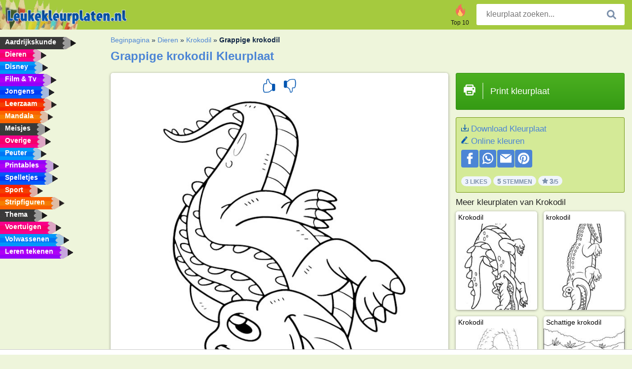

--- FILE ---
content_type: text/html; charset=utf-8
request_url: https://www.leukekleurplaten.nl/kleurplaat/grappige-krokodil/
body_size: 4104
content:
<!DOCTYPE html><html lang="nl" prefix="og: http://ogp.me/ns#"><head><title>Kleurplaat Grappige krokodil | Leukekleurplaten.nl</title><meta charset="UTF-8"><meta name="keywords" content=""><meta name="description" content="Bezoek onze website om Grappige krokodil kleurplaat te bekijken en te printen. Hier vind je altijd de leukste kleurplaten."><meta name="robots" content="index,follow,all"><link rel="canonical" href="https://www.leukekleurplaten.nl/kleurplaat/grappige-krokodil/"><meta name="viewport" content="width=device-width, initial-scale=1"><meta property="og:title" content="Grappige krokodil"><meta property="og:type" content="website"><meta property="og:description" content="Bezoek onze website om Grappige krokodil kleurplaat te bekijken en te printen. Hier vind je altijd de leukste kleurplaten."><meta property="og:url" content="https://www.leukekleurplaten.nl/kleurplaat/grappige-krokodil/"><meta property="og:image" content="https://www.leukekleurplaten.nl/uploads/kleurplaten/grappige-krokodil.jpg"><link rel="icon" type="image/png" sizes="16x16" href="/templates/all/images/favicon/nl/favicon-16x16.png"><link rel="icon" type="image/png" sizes="32x32" href="/templates/all/images/favicon/nl/favicon-32x32.png"><link rel="icon" type="image/png" sizes="96x96" href="/templates/all/images/favicon/nl/favicon-96x96.png"><link rel="shortcut icon" type="image/x-icon" href="/templates/all/images/favicon/nl/favicon.ico"><meta name="theme-color" content="#b2ce68"><meta name="msapplication-navbutton-color" content="#b2ce68"><meta name="apple-mobile-web-app-capable" content="yes"><meta name="apple-mobile-web-app-status-bar-style" content="#b2ce68"><link media="screen" href="/templates/all/css/all.v-1.css" rel="stylesheet"><link rel="dns-prefetch" href="//pagead2.googlesyndication.com"><link rel="dns-prefetch" href="//googleads.g.doubleclick.net"><link rel="dns-prefetch" href="//partner.googleadservices.com"><link rel="dns-prefetch" href="//assets.pinterest.com"><link rel="dns-prefetch" href="//log.pinterest.com"><link rel="dns-prefetch" href="//tpc.googlesyndication.com"><script src="https://tags.refinery89.com/leukekleurplatennl.js" async></script><script>DisableCookieBar=true;</script><link rel="alternate" href="https://www.pekneomalovanky.cz/omalovanka/vtipny-krokodyl/" hreflang="cs"><link rel="alternate" href="https://www.leukekleurplaten.nl/kleurplaat/grappige-krokodil/" hreflang="nl"><link rel="alternate" href="https://www.ladnekolorowanki.pl/kolorowanka/wesoly-krokodyl/" hreflang="pl"><link rel="alternate" href="https://www.desenhocolorir.com.br/desenho-para-colorir/crocodilo-engraçado/" hreflang="pt"><link rel="alternate" href="https://www.eglenceliboyamasayfalari.com/boyama-sayfası/komik-timsah/" hreflang="tr"><link rel="alternate" href="https://www.plansededesenat.ro/plansa-de-colorat/crocodil-hazliu/" hreflang="ro"><link rel="alternate" href="https://www.nuttedemalebogssider.dk/malebogsside/sjov-krokodille/" hreflang="da"><link rel="alternate" href="https://www.besteausmalbilder.de/ausmalbild/lustiges-krokodil/" hreflang="de"><link rel="alternate" href="https://www.dibujosparaimprimir.es/dibujos-para-colorear/cocodrilo-divertido/" hreflang="es"><link rel="alternate" href="https://www.topcoloriages.fr/coloriage/crocodile-rigolo/" hreflang="fr"><link rel="alternate" href="https://www.disegnibellidacolorare.it/disegno-da-colorare/coccodrillo-divertente/" hreflang="it"><link rel="alternate" href="https://www.vidamkifesto.hu/kifesto/vicces-krokodil/" hreflang="hu"><link rel="alternate" href="https://www.roligamalarbilder.se/malarbild/rolig-krokodil/" hreflang="se"><link rel="alternate" href="https://www.sotefargeleggingssider.com/fargelegging/morsom-krokodille/" hreflang="no"><link rel="alternate" href="https://www.eglenceliboyamasayfalari.com/boyama-sayfası/komik-timsah/" hreflang="tr"><link rel="alternate" href="https://www.coloringpage.ca/coloring-page/funny-crocodile/" hreflang="en-ca" /><link rel="alternate" href="https://ua.funnycoloringpages.com/rozmalovky/funny-crocodile/" hreflang="uk" /><link rel="alternate" href="https://gr.funnycoloringpages.com/zografiki/funny-crocodile/" hreflang="el" /><link rel="alternate" href="https://www.funnycoloringpages.com/coloring-page/funny-crocodile/" hreflang="en-us" /><link rel="alternate" href="https://www.funnycoloringpages.com/coloring-page/funny-crocodile/" hreflang="en" /><link rel="alternate" href="https://www.funnycoloringpages.com/coloring-page/funny-crocodile/" hreflang="x-default"></head><body><div class="container-fluid notouching" id="wrapper"><div class="row"><header class="dontprint"><div class="col-lg-12 col-xl-9"><a href="/"><img class="brand" src="/templates/all/images/logo/leukekleurplaten.nl.png" alt="leukekleurplaten.nl" width="242" height="30"></a><div class="SearchBox-sm d-md-none"><div class="openBtn" onclick="openSearch()"><i class="svg-icon icon-search svg-white svg-sm"></i></div><div id="myOverlay" class="overlay"><span class="close" onclick="closeSearch()" title="Sluit venster"></span><div class="overlay-content"><form action="/zoeken/"><input type="text" value="" placeholder="kleurplaat zoeken..." name="q"><button type="submit"><i class="svg-icon icon-search svg-white svg-lg"></i></button></form></div></div></div><div class="SearchBox"><form class="search-Engine" action="/zoeken/"><input type="text" name="q" class="recherche" value="" placeholder="kleurplaat zoeken..."><button type="submit"><i class="svg-icon icon-search svg-grey svg-lg"></i></button></form></div><div class="header_menu"><ul><li><a href="/top-10/"><i class="icon-header ic-top10"></i><span>Top 10</span></a></li></ul></div><a id="menu-toggle" class="hamburger-box"><div class="hamburger"><span></span><span></span><span></span></div></a></div></header><nav class="sidebar dontprint"><ul class="nav sidebar-nav"><li class="nav-item"><a class="nav-link" href='/aardrijkskunde/'><span>Aardrijkskunde</span></a></li><li class="nav-item"><a class="nav-link" href='/dieren/'><span>Dieren</span></a></li><li class="nav-item"><a class="nav-link" href='/disney/'><span>Disney</span></a></li><li class="nav-item"><a class="nav-link" href='/film-tv/'><span>Film & Tv</span></a></li><li class="nav-item"><a class="nav-link" href='/jongens/'><span>Jongens</span></a></li><li class="nav-item"><a class="nav-link" href='/leerzaam/'><span>Leerzaam</span></a></li><li class="nav-item"><a class="nav-link" href='/mandala/'><span>Mandala</span></a></li><li class="nav-item"><a class="nav-link" href='/meisjes/'><span>Meisjes</span></a></li><li class="nav-item"><a class="nav-link" href='/diversen/'><span>Overige</span></a></li><li class="nav-item"><a class="nav-link" href='/peuters/'><span>Peuter</span></a></li><li class="nav-item"><a class="nav-link" href='/printables/'><span>Printables</span></a></li><li class="nav-item"><a class="nav-link" href='/spelletjes/'><span>Spelletjes</span></a></li><li class="nav-item"><a class="nav-link" href='/sport/'><span>Sport</span></a></li><li class="nav-item"><a class="nav-link" href='/stripfiguren/'><span>Stripfiguren</span></a></li><li class="nav-item"><a class="nav-link" href='/thema/'><span>Thema</span></a></li><li class="nav-item"><a class="nav-link" href='/voertuigen/'><span>Voertuigen</span></a></li><li class="nav-item"><a class="nav-link" href='/volwassenen/'><span>Volwassenen</span></a></li><li class="nav-item"><a class="nav-link" href="/leren-tekenen/"><span>Leren tekenen</span></a></li><li class="nav-item top-10"><a class="nav-link" href="/top-10/"><span>Top 10</span></a></li></ul></nav><main class="col-xs-12 col-sm-12 col-lg-12 col-xl-12"><div class="row page-content notouching"><div class="col-xs-12 col-sm-12 col-lg-12 col-xl-8 pt-3 pl-4 notouching"><nav class="c-breadcrumbs"><ul class="c-breadcrumbs__list dontprint"><li><a href="/">Beginpagina</a>&nbsp;&raquo;&nbsp;</li><li><a href='/dieren/'>Dieren</a>&nbsp;&raquo;&nbsp;</li><li><a href='/krokodil/'>Krokodil</a>&nbsp;&raquo;&nbsp;</li><li>Grappige krokodil</li></ul></nav><h1 class="dontprint">Grappige krokodil Kleurplaat</h1><div class="dontprint ads"></div><div class="row coloring-page" itemscope itemtype="http://schema.org/CreativeWorkSeries"><meta itemprop="name" content="Grappige krokodil"><div class="col-xs-12 col-sm-12 col-md-8 page printingDiv"><div class="coloring-block"><div class="dontprint rateTemplateContainer"><form action="/like/" method="post"><input type="hidden" name="id" value="3913"><input type="hidden" name="u" value="/kleurplaat/grappige-krokodil/"><input type="hidden" name="secure" value="df33ffdcb78beca68367eb7eba6ca333"><button type="submit" value="1" name="like" title="Leuk"><div class="svg-icon icon-thumbs-up svg-blue svg-2x"></div></button><button type="submit" value="0" name="like" title="Niet leuk"><div class="svg-icon icon-thumbs-down svg-blue svg-2x"></div></button></form></div><img loading="lazy" itemprop="image" src="/uploads/kleurplaten/grappige-krokodil.jpg" class="responsive detail-coloring" alt="Grappige krokodil kleurplaat" title="Grappige krokodil kleurplaat"></div><p class="text-left dontprint">
Kleur nu de kleurplaat van Grappige krokodil. Of kleur één van de andere leuke 7 <a href="/krokodil/">Krokodil</a> kleurplaten op Leukekleurplaten.nl</p></div><aside class="col-xs-12 col-sm-12 col-md-4 dontprint aside"><a class="print-button medium md-full" href="#" id="printBtn" rel="nofollow" target="_blank"><span class="icon"><i class="svg-icon icon-printer svg-white svg-2x"></i></span><span class="middle">Print kleurplaat</span></a><div class="dontprint ads"><div class="ad_holder"></div></div><div class="dontprint coloringpage-info"><i class="svg-icon icon-download svg-blue svg-sm"></i> <a href="/uploads/kleurplaten/grappige-krokodil.jpg" download="" rel="nofollow" target="_blank">Download Kleurplaat</a><br /><i class="svg-icon icon-pencil svg-blue svg-sm"></i> <a href="/online-kleuren/?img=grappige-krokodil.jpg" rel="nofollow" target="_blank">Online kleuren</a><br /><div class="share"><a href="http://www.facebook.com/sharer.php?u=https://www.leukekleurplaten.nl/kleurplaat/grappige-krokodil/" class="share_item" target="_blank"><i class="svg-icon icon-facebook svg-white svg-lg"></i> </a><a href="https://wa.me/?text=https://www.leukekleurplaten.nl/kleurplaat/grappige-krokodil/" class="share_item" target="_blank"><i class="svg-icon icon-whatsapp svg-white svg-lg"></i> </a><a href="mailto:?&subject=KleurplaatGrappige krokodil&body=www.leukekleurplaten.nl/kleurplaat/grappige-krokodil/" class="share_item" target="_blank"><i class="svg-icon icon-email svg-white svg-lg"></i> </a><a href="//pinterest.com/pin/create/link/?url=https://www.leukekleurplaten.nl/kleurplaat/grappige-krokodil/" class="share_item" target="_blank"><i class="svg-icon icon-pinterest svg-white svg-lg"></i> </a></div><div class="aggregateRating" itemprop="aggregateRating" itemscope itemtype="http://schema.org/AggregateRating"><span itemprop="bestRating" content="5"></span><span itemprop="worstRating" content="1"></span><div class="rating"> 3 Likes</div><div class="rating"> <span itemprop="ratingCount">5</span> Stemmen</div><div class="rating"><i class="svg-icon icon-star svg-grey svg-xs"></i> <span itemprop="ratingValue">3</span>/5</div></div></div><h3>Meer kleurplaten van Krokodil</h3><div class="grid-coloring-page"><div class="title-card"><a href="/kleurplaat/krokodil/" title="Krokodil"><div class="content"><div class="name ellipsis">Krokodil</div></div><img loading="lazy" class="img-fluid" src="/resized-images/200/0/uploads/kleurplaten/krokodil.jpg" alt="Krokodil" /></a></div><div class="title-card"><a href="/kleurplaat/krokodil-1/" title="krokodil"><div class="content"><div class="name ellipsis">krokodil</div></div><img loading="lazy" class="img-fluid" src="/resized-images/200/0/uploads/kleurplaten/1_krokodil.jpg" alt="krokodil" /></a></div><div class="title-card"><a href="/kleurplaat/krokodil-1555/" title="Krokodil"><div class="content"><div class="name ellipsis">Krokodil</div></div><img loading="lazy" class="img-fluid" src="/resized-images/200/0/uploads/kleurplaten/2_krokodil.jpg" alt="Krokodil" /></a></div><div class="title-card"><a href="/kleurplaat/schattige-krokodil/" title="Schattige krokodil"><div class="content"><div class="name ellipsis">Schattige krokodil</div></div><img loading="lazy" class="img-fluid" src="/resized-images/200/0/uploads/kleurplaten/schattige-krokodil.jpg" alt="Schattige krokodil" /></a></div><div class="title-card"><a href="/kleurplaat/krokodil-3658/" title="Krokodil"><div class="content"><div class="name ellipsis">Krokodil</div></div><img loading="lazy" class="img-fluid" src="/resized-images/200/0/uploads/kleurplaten/3_krokodil.jpg" alt="Krokodil" /></a></div><div class="title-card"><a href="/kleurplaat/krokodil-mond-geopend/" title="Krokodil mond geopend"><div class="content"><div class="name ellipsis">Krokodil mond geopend</div></div><img loading="lazy" class="img-fluid" src="/resized-images/200/0/uploads/kleurplaten/krokodil-mond-geopend.jpg" alt="Krokodil mond geopend" /></a></div><div class="title-card"><a href="/kleurplaat/grappige-krokodil/" title="Grappige krokodil"><div class="content"><div class="name ellipsis">Grappige krokodil</div></div><img loading="lazy" class="img-fluid" src="/resized-images/200/0/uploads/kleurplaten/grappige-krokodil.jpg" alt="Grappige krokodil" /></a></div></div></aside></div><footer class="footer dontprint"><hr class="my-2" /><div class="align-items-center"><div class="text-md-right"><a class='footerlinks' href='/ouders/'>Ouders</a><a class='footerlinks' href='/disclaimer/'>Disclaimer</a><a class='footerlinks' href='/contact/'>Contact</a><div class="lang"><div class="curr-lang"><div class="nl-flag curr-flag"></div></div><ul class="drop-down-list"><li><a class="cs url_cz" href="https://www.pekneomalovanky.cz/omalovanka/vtipny-krokodyl/" target="_blank" title="Čeština">Čeština</a></li><li><a class="da url_dk" href="https://www.nuttedemalebogssider.dk/malebogsside/sjov-krokodille/" target="_blank" title="Dansk">Dansk</a></li><li><a class="de url_de" href="https://www.besteausmalbilder.de/ausmalbild/lustiges-krokodil/" target="_blank" title="Deutsch">Deutsch</a></li><li><a class="en url_en" href="https://www.funnycoloringpages.com/coloring-page/funny-crocodile/" target="_blank" title="English">English</a></li><li><a class="ca url_en" href="https://www.coloringpage.ca/coloring-page/funny-crocodile/" target="_blank" title="English (Canada)">English (Canada)</a></li><li><a class="gr url_gr" href="https://www.gr.funnycoloringpages.com/zografiki/funny-crocodile/" target="_blank" title="Ελληνικά">Ελληνικά</a></li><li><a class="es url_es" href="https://www.dibujosparaimprimir.es/dibujos-para-colorear/cocodrilo-divertido/" target="_blank" title="Español">Español</a></li><li><a class="fr url_fr" href="https://www.topcoloriages.fr/coloriage/crocodile-rigolo/" target="_blank" title="Français">Français</a></li><li><a class="it url_it" href="https://www.disegnibellidacolorare.it/disegno-da-colorare/coccodrillo-divertente/" target="_blank" title="Italiano">Italiano</a></li><li><a class="hu url_hu" href="https://www.vidamkifesto.hu/kifesto/vicces-krokodil/" target="_blank" title="Magyar">Magyar</a></li><li><a class="no url_no" href="https://www.sotefargeleggingssider.com/fargelegging/morsom-krokodille/" target="_blank" title="Norsk">Norsk</a></li><li><a class="pl url_pl" href="https://www.ladnekolorowanki.pl/kolorowanka/wesoly-krokodyl/" target="_blank" title="Polski">Polski</a></li><li><a class="pt url_pt" href="https://www.desenhocolorir.com.br/desenho-para-colorir/crocodilo-engraçado/" target="_blank" title="Português">Português</a></li><li><a class="ro url_ro" href="https://www.plansededesenat.ro/plansa-de-colorat/crocodil-hazliu/" target="_blank" title="Română">Română</a></li><li><a class="se url_se" href="https://www.roligamalarbilder.se/malarbild/rolig-krokodil/" target="_blank" title="Svenska">Svenska</a></li><li><a class="tr url_tr" href="https://www.eglenceliboyamasayfalari.com/boyama-sayfası/komik-timsah/" target="_blank" title="Türkçe">Türkçe</a></li><li><a class="ua url_ua" href="https://www.ua.funnycoloringpages.com/rozmalovky/funny-crocodile/" target="_blank" title="Українська">Українська</a></li></ul></div></div></div></footer></div><div class="d-none d-xl-block dontprint col-xl-4 pl-0 pt-3"><div class="sidebar300600 ads"><div class="ad_holder"></div></div></div></div></main></div></div><script>
function checkAdSizes(){
ads = [];
ads.push([300,200]);
ads.push([300,50]);
ads.push([300,100]);
ads.push([250,250]);
ads.push([200,200]);
ads.push([300,250]);
ads.push([336,280]);
ads.push([728,90]);
ads.push([970,90]);
ads.push([448,60]);
ads.push([300,600]);
ads.push([160,600]);
adholders = document.getElementsByClassName("ads");
for(i=0; i < adholders.length; i++){
width = adholders[i].offsetWidth;
height =adholders[i].offsetHeight;
console.log(width,height);
largestSize = 0;
for(a=0; a < ads.length; a++){
adWidth = ads[a][0];
adHeight = ads[a][1];
adSize = adWidth * adHeight;
if(adWidth <= width && adHeight <= height){
// this one fits.
if(adSize > largestSize){
largestSize = adSize;
adholders[i].querySelector(".ad_holder").setAttribute("data-msg","Adsize works! "+width+"x"+height+" Choosen ad size: "+adWidth+"x"+adHeight+"");
adholders[i].querySelector(".ad_holder").style.minWidth = adWidth + "px";
adholders[i].querySelector(".ad_holder").style.minHeight = adHeight + "px";
}
}
}
if(largestSize == 0){
adholders[i].querySelector(".ad_holder").setAttribute("data-msg","Cant find ad size for this "+width+"x"+height+" is too small");
}
}
}
checkAdSizes();
window.onresize = checkAdSizes;
</script><script src="/templates/all/all.js"></script><div class="websitename">www.leukekleurplaten.nl</div><script>window.startDate = Date.now();</script><script src="/assets/stats/stats.js"></script></body></html>

--- FILE ---
content_type: text/json;charset=UTF-8
request_url: https://www.leukekleurplaten.nl/assets/stats/s.php
body_size: -148
content:
{"private_key":"d483066be28fbde08170825ddb201546__1768674387","message":"!"}